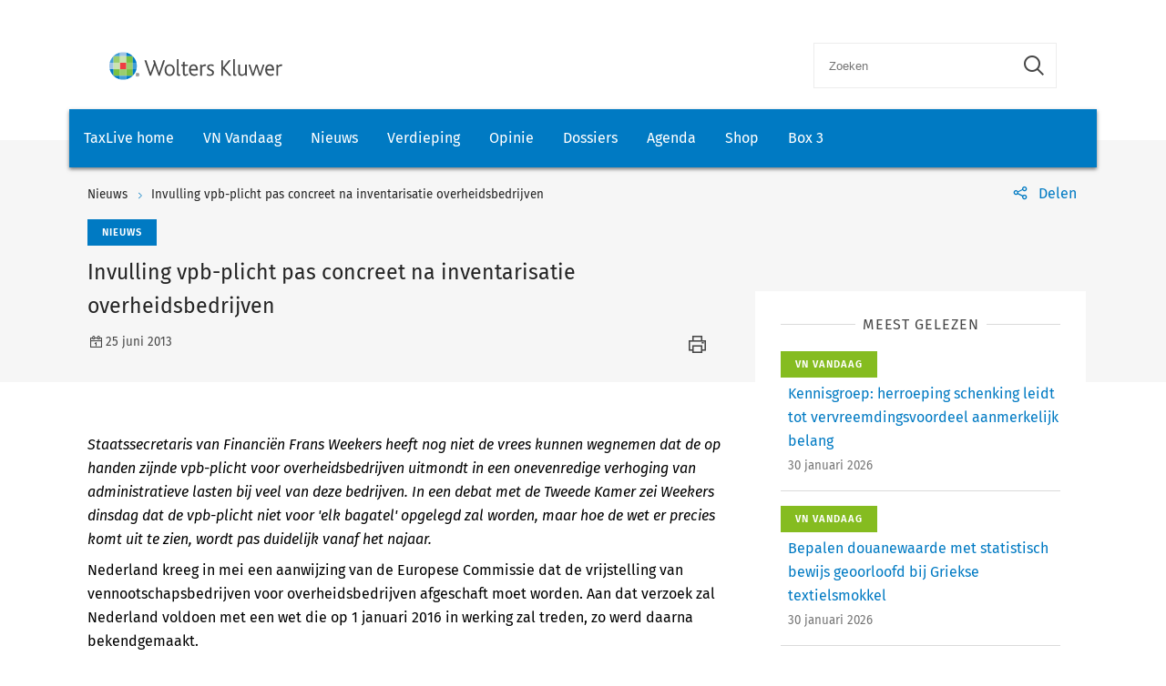

--- FILE ---
content_type: text/html; charset=utf-8
request_url: https://www.taxlive.nl/nl/documenten/nieuws/invulling-vpb-plicht-pas-concreet-na-inventarisatie-overheidsbedrijven/
body_size: 8746
content:
    <!-- SOCIAL MEDIA SHARING SETTINGS -->
<!DOCTYPE html>
<html lang="en">
<head>
    <meta charset="UTF-8">
    <meta name="viewport" content="width=device-width, initial-scale=1.0">
    <meta http-equiv="X-UA-Compatible" content="ie=edge">
    <meta property="og:url" content="https://www.taxlive.nl/nl/documenten/nieuws/invulling-vpb-plicht-pas-concreet-na-inventarisatie-overheidsbedrijven/" />
    <meta property="og:type" content="" />
    <meta property="og:title" content="Invulling vpb-plicht pas concreet na inventarisatie overheidsbedrijven" />
    <meta property="og:description" content="Staatssecretaris van Financi&#xEB;n Frans Weekers heeft nog niet de vrees kunnen wegnemen dat de op handen zijnde vpb-plicht voor overheidsbedrijven uitmondt in een onevenredige verhoging van administratieve lasten bij veel van deze bedrijven. In een debat met de Tweede Kamer zei Weekers dinsdag dat de vpb-plicht niet voor &#x27;elk bagatel&#x27; opgelegd zal worden, maar hoe de wet er precies komt uit te zien, wordt pas duidelijk vanaf het najaar." />
    <meta property="og:image" content="" />

        <script src="https://cdn.userdatatrust.com/Y90015271S.js"></script>
<!-- Start GPT Async Tag -->
<script async='async' src='https://www.googletagservices.com/tag/js/gpt.js'></script>
<script>
  var gptadslots = [];
  var googletag = googletag || {cmd:[]};
</script>
<script>
  googletag.cmd.push(function() {

    var mappingCentralBanners = googletag.sizeMapping()
                            .addSize([325, 0], [320, 50])
                            .addSize([733, 0], [728, 90])
                            .build();

    //Adslot 1 declaration
    gptadslots.push(googletag.defineSlot('/4414/Kluwer_Taxlive.nl_documenten', [[320,50],[728,90]], 'div-gpt-ad-8513185-1')
                             .setTargeting('pos', ['top'])
                             .setTargeting('cat', ['nieuws'])
                             .defineSizeMapping(mappingCentralBanners)
                             .addService(googletag.pubads()));

    //Adslot 2 declaration
    gptadslots.push(googletag.defineSlot('/4414/Kluwer_Taxlive.nl_documenten', [[320,50],[728,90]], 'div-gpt-ad-8513185-2')
                             .setTargeting('pos', ['bottom'])
                             .setTargeting('cat', ['nieuws'])
                             .defineSizeMapping(mappingCentralBanners)
                             .addService(googletag.pubads()));

    googletag.pubads().enableSingleRequest();
    googletag.pubads().collapseEmptyDivs();
    googletag.enableServices();
  });
</script>
<!-- End GPT Async Tag -->        <link rel="icon" href="/icons/txl-icon.png">
    
    <link rel="stylesheet" href="/scripts/dist/NJBNewsDetailPage.css?v=sSzcJ0IFUTycXGKyKiOQh9cjztTmxUQlL_OM_YIfOXs" type="text/css" />

    <link rel="stylesheet" href="https://cdn.wolterskluwer.io/wk/icons/1.x.x/wk-icons-all-open.min.css">
    <link rel="stylesheet" href="https://cdn.wolterskluwer.io/wk/icons/1.x.x/wk-icons-all-filled.min.css">

    <style type="text/css">
        @media all and (min-width: 601px) {
            .wk-njb-magazine .wk-njb-magazine-detail .wk-njb-magazine-header .custom-ie-flex {
                flex: 1 1 80% !important;
            }
        }
    </style>
    <title>Invulling vpb-plicht pas concreet na inventarisatie overheidsbedrijven</title>
    <meta name="description" content="">
    
    <!-- Google Tag Manager DataLayer -->
    <script>
        window.dataLayer = window.dataLayer || [];
    </script>
    <!-- End Google Tag Manager DataLayer -->
    <!-- Google Tag Manager -->
        <script>
            (function (w, d, s, l, i) {
                w[l] = w[l] || []; w[l].push({
                    'gtm.start':
                        new Date().getTime(), event: 'gtm.js'
                }); var f = Array.from(d.getElementsByTagName(s)).filter(script => script.src.includes('userdatatrust'))[0],
                    j = d.createElement(s), dl = l != 'dataLayer' ? '&l=' + l : ''; j.async = true; j.src =
                        'https://www.googletagmanager.com/gtm.js?id=' + i + dl; f.parentNode.insertBefore(j, f.nextSibling);
            })(window, document, 'script', 'dataLayer', 'GTM-M7KDP8H');</script>
    <!-- End Google Tag Manager -->

</head>
<body>
        <!-- Google Tag Manager (noscript) -->
        <noscript>
            <iframe src="https://www.googletagmanager.com/ns.html?id=GTM-M7KDP8H&gtm_cookies_win=x"
            height="0" width="0" style="display:none;visibility:hidden"></iframe>
        </noscript>
    <!-- End Google Tag Manager (noscript) -->

        <div id="fb-root"></div>
        <script>
            (function (d, s, id) {
                var js, fjs = d.getElementsByTagName(s)[0];
                if (d.getElementById(id)) return;
                js = d.createElement(s); js.id = id;
                js.src = "https://connect.facebook.net/en_US/sdk.js#xfbml=1&version=v3.0";
                fjs.parentNode.insertBefore(js, fjs);
            }(document, 'script', 'facebook-jssdk'));</script>
    <script type="text/x-template" id="spinner">
    <div class="spinnerWrapper" v-if="active"><wk-busy :size="size"></wk-busy></div>
</script>
    
<script type="text/x-template" id="searchbar-component">
    <div>
        <wk-search-form top-container-selector=".wk-header" filter-mode="all">
            <form class="wk-search wk-search-flat" role="search" @submit.prevent="doSubmit">
                <div class="wk-search-form-container">
                    <div class="wk-search-field">
                        <button class="wk-back-button wk-icon-arrow-left" type="button" title="Back" aria-label="Back"></button>
                        <div class="wk-search-container wk-field-has-icon">
                            <input v-model="searchQuery" @keyup="doQuery" class="wk-search-input" type="search" placeholder="Zoeken" aria-label="Search" name="q">
                            <button @click="clearSearch" class="wk-field-icon wk-field-icon-button" type="button" title="Clear search" aria-label="Clear search"><span class="wk-icon-close-circle" aria-hidden="true"></span></button>
                        </div>
                        <!-- Add .wk-active class to .wk-select-toggle in mobile view to open filer section-->
                        <button class="wk-search-submit wk-active" type="submit" aria-label="Submit search" title="Search submit"><span class="wk-icon-search"></span></button>
                    </div>
                    <div class="wk-popover wk-position-bottom-right">
                        <div class="wk-popover-body"><span class="wk-icon-thumbs-up"></span>Voer een deel van een titel, trefwoorden of auteurs in om artikelen te zoeken</div>
                    </div>
                    <!-- Add .wk-active class to .wk-list to make it visible-->
                    <div class="wk-list" role="listbox" aria-expanded="true">
                        <ul>
                        </ul>

                    </div>
                </div>
            </form>
        </wk-search-form>
    </div>
</script>


    <script type="text/x-template" id="viewCounter-component">
</script>
    <div id="app">
                <section class="wk-page-section" style="">
        <div class="wk-advertisement" style="text-align: center;margin: auto;">
            <div class="wk-advertisement-banner-container">
                <div id='div-gpt-ad-8513185-1'>
<script type="application/javascript">
document.addEventListener("DOMContentLoaded", () => {
  googletag.cmd.push(function() {
   googletag.display("div-gpt-ad-8513185-1");
});
console.log('Loaded');
});
</script>
</div>

            </div>
        </div>
    </section>


        <div class="wk-top-header wk-default-theme">
            
<wk-header>
    <header class="wk-header" role="banner">
        <div class="wk-header-container">
            <h1 class="wk-product-name-bar">
                <a class="wk-content-filter-item wk-logo" href="/" aria-label="Wolters Kluwer">
                        <img class="wk-logo-small" src="/media/mfmefo2k/wk-brand-small.svg" alt="NJB">
                        <img class="wk-njb-logo-large wk-logo-large" src="/media/orfn33co/wk-brand.svg" alt="NJB">
                </a>
            </h1>
            <div class="wk-header-tools">
                <!-- Add .wk-open class to .wk-search form in mobile and tablet view to open it-->
                <!-- Enable Update of search-suggestion-list-button with update-suggestions-list-search-button-enabled attribute,-->
                <!-- It is disabled by default-->
                <search-bar base-url="nl/search/"></search-bar>
                <div class="wk-header-nav">
                    <ul class="wk-nav">
                        <li class="wk-dropdown wk-nav-search" role="presentation"><a class="wk-search-toggle" href="javascript:void(0)" aria-label="Open search" title="Open submit"><span class="wk-icon-search"></span></a></li>
                    </ul>
                </div>
            </div>
        </div>
    </header>
</wk-header>
<wk-navbar>
    <div class="wk-navbar-wrapper">
        <nav class="wk-navbar wk-navbar-njb" role="navigation">
            
<div class="wk-navbar-container">
    <div class="wk-more-menu">
        <button class="wk-more-button wk-icon-menu">Menu</button>
    </div>
    <!-- To open navbar-nav in mobile view add .wk-open calss, and add .wk-top-layer class to .wk-navbar element-->
    <div class="wk-navbar-nav">
        <div class="wk-navbar-overlay"></div>
        <div class="wk-navbar-nav-container">
            <ul class="wk-nav wk-nav-njb">
        <li role="presentation">
        <a href="/" target="_self" style="padding: 19px 16px">TaxLive home</a>
        </li>
        <li role="presentation">
        <a href="/nl/documenten/vn-vandaag/" target="_self" style="padding: 19px 16px">VN Vandaag</a>
        </li>
        <li role="presentation">
        <a href="/nl/documenten/nieuws/" target="_self" style="padding: 19px 16px">Nieuws</a>
        </li>
        <li role="presentation">
        <a href="/nl/verdieping/" target="_self" style="padding: 19px 16px">Verdieping</a>
        </li>
        <li role="presentation">
        <a href="/nl/opinie/" target="_self" style="padding: 19px 16px">Opinie</a>
        </li>
        <li role="presentation">
        <a href="/nl/dossiers/" target="_self" style="padding: 19px 16px">Dossiers</a>
        </li>
        <li role="presentation">
        <a href="/nl/agenda/" target="_self" style="padding: 19px 16px">Agenda</a>
        </li>
        <li role="presentation">
        <a href="https://shop.wolterskluwer.nl/category/fiscaal-financieel/vakgebieden/belastingrecht/" target="_blank" style="padding: 19px 16px">Shop</a>
        </li>
        <li role="presentation">
        <a href="/nl/dossiers/dossier-box-3/" target="_self" style="padding: 19px 16px">Box 3</a>
        </li>

</ul>

        </div>
        <button class="wk-icon-close wk-close"></button>
    </div>
        <div class="wk-product-name-bar">
            <div class="wk-product-name">
                TaxLive
            </div>
        </div>
</div>
        </nav>
    </div>
</wk-navbar>


    <header class="wk-subheader wk-njb-subheader" role="banner" aria-label="Raad van State schept in PAS-uitspraak vals beeld">
        <div class="wk-subheader-container  wk-subheader-with-share  wk-subheader-with-sidebar">
            
<nav class="wk-breadcrumb" aria-label="You are here. The hierarchical path to this document starting with the broadest topic to the most specific." role="navigation">
    <ol class="wk-truncate" role="presentation">
            <li role="presentation"><a href="https://www.taxlive.nl/nl/documenten/nieuws/" title="Nieuws">Nieuws</a></li>
            <li role="presentation"><a href="https://www.taxlive.nl/nl/documenten/nieuws/invulling-vpb-plicht-pas-concreet-na-inventarisatie-overheidsbedrijven/" title="Invulling vpb-plicht pas concreet na inventarisatie overheidsbedrijven">Invulling vpb-plicht pas concreet na inventarisatie overheidsbedrijven</a></li>
    </ol>
</nav>
                <!-- SOCIAL MEDIA SHARING SETTINGS -->

<wk-tools-panel>
    <div class="wk-tools-panel wk-tools-share">
        <a class="wk-tools-panel-sharing" href="javascript:void(0)"><span class="wk-icon-share"></span><span class="wk-panel-label">Delen</span></a>
        <div class="wk-tools-panel-sharing-menu">
            <ul class="wk-tools-panel-sharing-menu-items">
                    <li class="wk-tools-panel-sharing-menu-item"><a onclick="window.open('https://twitter.com/intent/tweet?hashtags=&amp;original_referer=https%3a%2f%2fwww.taxlive.nl%2fnl%2fdocumenten%2fnieuws%2finvulling-vpb-plicht-pas-concreet-na-inventarisatie-overheidsbedrijven%2f&amp;ref_src=twsrc%5Etfw&amp;text=&amp;tw_p=tweetbutton&amp;url=https%3a%2f%2fwww.taxlive.nl%2fnl%2fdocumenten%2fnieuws%2finvulling-vpb-plicht-pas-concreet-na-inventarisatie-overheidsbedrijven%2f','newwindow', 'width=500,height=350,top=300,left=650');"><span class="wk-icon-x wk-txv-icon"></span></a></li>
                        <li class="wk-tools-panel-sharing-menu-item"><a href="#" onclick="window.location.href = 'mailto:?subject=Invulling vpb-plicht pas concreet na inventarisatie overheidsbedrijven | TaxLive&amp;body=https://www.taxlive.nl/nl/documenten/nieuws/invulling-vpb-plicht-pas-concreet-na-inventarisatie-overheidsbedrijven/'; return false;"><span class="wk-icon-send"></span></a></li>
                            <li class="wk-tools-panel-sharing-menu-item">
                                <a onclick="window.open('https://www.facebook.com/sharer/sharer.php?u=https://www.taxlive.nl/nl/documenten/nieuws/invulling-vpb-plicht-pas-concreet-na-inventarisatie-overheidsbedrijven/&amp;amp;src=sdkpreparse','newwindow','width=500,height=350,top=300,left=650')">
                                    <span class="wk-icon-facebook"></span>
                                </a>
                            </li>
                        <li class="wk-tools-panel-sharing-menu-item"><a onclick="window.open('https://www.linkedin.com/sharing/share-offsite/?url=https%3a%2f%2fwww.taxlive.nl%2fnl%2fdocumenten%2fnieuws%2finvulling-vpb-plicht-pas-concreet-na-inventarisatie-overheidsbedrijven%2f','newwindow','width=500,height=350,top=300,left=650')"><span class="wk-icon-linkedin"></span></a></li>
            </ul>
            <div class="wk-tools-panel-sharing-menu-close"><a class="wk-tools-panel-sharing-menu-close-button" href="javascript:void(0)"><span class="wk-icon-close"></span><span class="menu-close-label"></span></a></div>
        </div>
    </div>
    <script>
        function shareOnLinkedIn(url) {
            // Carica il codice JavaScript di LinkedIn
            const script = document.createElement("script");
            script.src = "https://platform.linkedin.com/in.js";
            document.body.appendChild(script);

            // Crea un oggetto di condivisione LinkedIn
            const share = new window.IN.Share();

            // Imposta l'URL da condividere
            share.url = url;

            // Mostra il pulsante di condivisione
            share.render();
        }
    </script>
</wk-tools-panel>


            <div class="wk-title-region">
                <div class="wk-njb-post-type-container">
                    <span class="wk-njb-post-type wk-blue-label">Nieuws</span>
                </div>
                <div class="wk-title">Invulling vpb-plicht pas concreet na inventarisatie overheidsbedrijven </div>
                <div class="wk-njb-blog-metadata">
                    <span class="wk-icon-calendar">25 juni 2013</span>
                        <span class="wk-icon-print" onclick="window.print()"></span>
                </div>
            </div>
        </div>
    </header>
        </div>
        




    <main class="wk-njb-news-detail wk-default-theme">
        <view-counter :article-id='139563'></view-counter>
    <section class="wk-page-section wk-njb-section wk-njb-news-detail-section">
        <div class="wk-njb-blog-article-body ">
            <div class="wk-njb-blog-article-intro">Staatssecretaris van Financiën Frans Weekers heeft nog niet de vrees kunnen wegnemen dat de op handen zijnde vpb-plicht voor overheidsbedrijven uitmondt in een onevenredige verhoging van administratieve lasten bij veel van deze bedrijven. In een debat met de Tweede Kamer zei Weekers dinsdag dat de vpb-plicht niet voor 'elk bagatel' opgelegd zal worden, maar hoe de wet er precies komt uit te zien, wordt pas duidelijk vanaf het najaar.</div>
<p sab="1717"> Nederland kreeg in mei een aanwijzing van de Europese Commissie dat de vrijstelling van vennootschapsbedrijven voor overheidsbedrijven afgeschaft moet worden. Aan dat verzoek zal Nederland voldoen met een wet die op 1 januari 2016 in werking zal treden, zo werd daarna bekendgemaakt.</p><p sab="1719"> Bij een algemeen overleg in de Tweede Kamer bleek dinsdag dat veel partijen vrezen dat de komende wet een te brede toepassingsbasis krijgt. VVD, PVV en SGP vroegen de staatssecretaris onder meer naar de gevolgen voor waterschappen, naar de (advies)kosten van het opstellen van een openingsbalans en de bijzondere positie van het Havenbedrijf Rotterdam.</p><h1 sab="1719"><strong sab="1720">Gelijk speelveld</strong></h1><p sab="1719"> Weekers kon alleen wat betreft de waterschappen (voorlopige) helderheid verschaffen. De Unie van Waterschappen is niet betrokken bij de huidige inventarisatie van economische activiteiten door overheidsbedrijven die plaatsvindt onder auspiciën van VNG en IPO, simpelweg omdat er voor waterschappen "geen probleem" is, aldus Weekers.</p><p sab="1723"> De andere punten komen in de genoemde inventarisatie uitgebreid aan de orde en daar wilde Weekers dan ook niet op vooruit lopen. "Voorop staat dat het gaat om het creëren van een gelijk speelveld voor marktpartijen en de overheidsbedrijven die met hen in concurrentie treden. Maar het zal duidelijk zijn dat de vpb-plicht niet voor elk bagatel zal gelden."</p><h1 sab="1723"><strong sab="1724">Prinsjesdag 2014</strong></h1><p sab="1723"> Over het Havenbedrijf Rotterdam zei Weekers nog dat er geen sprake kan zijn dat die onderneming vpb zou moeten betalen, terwijl voor havenbedrijven elders in Europa - waar Rotterdam mee concurreert - die plicht niet zou gelden. "Naar mijn verwachting gaat de Europese Commissie daar nog een onderzoek naar uitvoeren", aldus Weekers.</p><p sab="1723"> De staatssecretaris verwacht verder dat de inventarisatie dit najaar wordt afgerond. Daarna volgt het ontwerp van de wettelijke maatregel, die Prinsjesdag 2014 gereed moet zijn. De wet kan dan 1 januari 2015 van kracht worden, om 1 januari 2016 in werking te treden.</p>

<a href=''></a>            <div class="wk-njb-blog-article-tags">
            </div>
                    <p style="color: #bfbfbf;"> Bron: <span style="color: #a3a3a3; font-size: .82397rem;"> Redactie TaxLive</span></p>
                    <p></p>
                    <div>
                            <p>
                                <span style="color:#bfbfbf;">Informatiesoort:</span>
                                        <a href="/nl/search/?&amp;v=14292&amp;count=10&amp;sorting=actuality">Nieuws </a>
                            </p>
                            <p>
                                <span style="color:#bfbfbf;">Rubriek:</span>
                                        <a href="/nl/search/?&amp;v=14318&amp;count=10&amp;sorting=actuality">Europees belastingrecht, </a>
                                        <a href="/nl/search/?&amp;v=14329&amp;count=10&amp;sorting=actuality">Vennootschapsbelasting </a>
                            </p>
                    </div>


    <div class="wk-article-views">
        <span class="wk-icon-visible"></span>
        <span>3</span>
    </div>
        </div>
        <div class="wk-njb-blog-related-section-container">

                    <div class="wk-njb-blog-related-section">



    <div class="wk-njb-blog-related-items">
        <div class="wk-njb-blog-related-items-title">
            <span>MEEST GELEZEN</span>
            </div>
            <div class="wk-njb-blog-related-item" style="cursor:pointer;" onclick="window.location.href=&#x27;/nl/documenten/vn-vandaag/kennisgroep-herroeping-schenking-leidt-tot-vervreemdingsvoordeel-aanmerkelijk-belang/&#x27;;">
                <div class="wk-njb-item-labels">
                            <span class="wk-njb-item-label wk-njb-label-news">VN Vandaag</span>
                </div>
                <div class="wk-njb-related-item-preview">
                    <a class="wk-njb-blog-related-item-title" href="/nl/documenten/vn-vandaag/kennisgroep-herroeping-schenking-leidt-tot-vervreemdingsvoordeel-aanmerkelijk-belang/">Kennisgroep: herroeping schenking leidt tot vervreemdingsvoordeel aanmerkelijk belang</a>
                    <div class="wk-njb-blog-related-item-date">30 januari 2026</div>
                </div>
            </div>
            <div class="wk-njb-blog-related-item" style="cursor:pointer;" onclick="window.location.href=&#x27;/nl/documenten/vn-vandaag/bepalen-douanewaarde-met-statistisch-bewijs-geoorloofd-bij-griekse-textielsmokkel/&#x27;;">
                <div class="wk-njb-item-labels">
                            <span class="wk-njb-item-label wk-njb-label-news">VN Vandaag</span>
                </div>
                <div class="wk-njb-related-item-preview">
                    <a class="wk-njb-blog-related-item-title" href="/nl/documenten/vn-vandaag/bepalen-douanewaarde-met-statistisch-bewijs-geoorloofd-bij-griekse-textielsmokkel/">Bepalen douanewaarde met statistisch bewijs geoorloofd bij Griekse textielsmokkel</a>
                    <div class="wk-njb-blog-related-item-date">30 januari 2026</div>
                </div>
            </div>
            <div class="wk-njb-blog-related-item" style="cursor:pointer;" onclick="window.location.href=&#x27;/nl/documenten/vn-vandaag/vormen-voorziening-niet-mogelijk-bij-niet-voldoen-aan-baksteen-vereisten/&#x27;;">
                <div class="wk-njb-item-labels">
                            <span class="wk-njb-item-label wk-njb-label-news">VN Vandaag</span>
                </div>
                <div class="wk-njb-related-item-preview">
                    <a class="wk-njb-blog-related-item-title" href="/nl/documenten/vn-vandaag/vormen-voorziening-niet-mogelijk-bij-niet-voldoen-aan-baksteen-vereisten/">Vormen voorziening niet mogelijk bij niet voldoen aan Baksteen-vereisten</a>
                    <div class="wk-njb-blog-related-item-date">30 januari 2026</div>
                </div>
            </div>
            <div class="wk-njb-blog-related-item" style="cursor:pointer;" onclick="window.location.href=&#x27;/nl/documenten/verdieping/highlights-insights/hi-januari-2026/&#x27;;">
                <div class="wk-njb-item-labels">
                            <span class="wk-njb-item-label wk-black-label">Verdieping</span>
                </div>
                <div class="wk-njb-related-item-preview">
                    <a class="wk-njb-blog-related-item-title" href="/nl/documenten/verdieping/highlights-insights/hi-januari-2026/">H&amp;I januari 2026</a>
                    <div class="wk-njb-blog-related-item-date">30 januari 2026</div>
                </div>
            </div>
            <div class="wk-njb-blog-related-item" style="cursor:pointer;" onclick="window.location.href=&#x27;/nl/documenten/vn-vandaag/fiscale-plannen-coalitieakkoord-van-d66-vvd-en-cda/&#x27;;">
                <div class="wk-njb-item-labels">
                            <span class="wk-njb-item-label wk-njb-label-news">VN Vandaag</span>
                </div>
                <div class="wk-njb-related-item-preview">
                    <a class="wk-njb-blog-related-item-title" href="/nl/documenten/vn-vandaag/fiscale-plannen-coalitieakkoord-van-d66-vvd-en-cda/">Fiscale plannen coalitieakkoord van D66, VVD en CDA</a>
                    <div class="wk-njb-blog-related-item-date">30 januari 2026</div>
                </div>
            </div>
    </div>

                    </div>

        </div>
    </section>

            <section class="wk-page-section" style="margin-bottom:112px">
        <div class="wk-advertisement" style="text-align: center;margin: auto;">
            <div class="wk-advertisement-banner-container">
                <div id='div-gpt-ad-8513185-2'>
<script type="application/javascript">
document.addEventListener("DOMContentLoaded", () => {
googletag.cmd.push(function() {
   googletag.display("div-gpt-ad-8513185-2");
});
});
</script>
</div>

            </div>
        </div>
    </section>





    <section class="wk-page-section wk-njb-section wk-njb-full-width-section wk-njb-gray-section">
        <div class="wk-njb-popular-article-list-section-title">
            <h2 class="wk-njb-title">Gerelateerde artikelen</h2>
        </div>
        <div class="wk-njb-popular-article-list">
            <div class="wk-njb-blog-related-items">
                <div class="wk-njb-overview-item" onclick="window.location.href=&#x27;/nl/documenten/vn-vandaag/bepalen-douanewaarde-met-statistisch-bewijs-geoorloofd-bij-griekse-textielsmokkel/&#x27;;">
                    <div class="wk-njb-overview-item-info">
                            <span class="wk-njb-item-label wk-njb-label-news">VN Vandaag</span>
                        
                        <div class="wk-njb-list-item-title">
                            <a href="/nl/documenten/vn-vandaag/bepalen-douanewaarde-met-statistisch-bewijs-geoorloofd-bij-griekse-textielsmokkel/">
                                Bepalen douanewaarde met statistisch bewijs geoorloofd bij Griekse textielsmokkel
                            </a>

                            <div class="wk-njb-list-item-description">
      Het Hof van Justitie EU oordeelt dat art. 31 EG-verordening 2913/92 en art. 74 lid 3 EU-verordening. 952/2013 zich er niet tegen verzetten dat de Griekse fiscus op het niveau van de EU verzamelde geaggregeerde statistische gegevens gebruikt om de douanewaarde van goederen vast te stellen.
   </div>
                        </div>

                        <div class="wk-njb-list-item-date">
                            <span class="wk-icon-calendar">30 januari 2026</span>
                        </div>
                    </div>
                </div>
                <div class="wk-njb-overview-item" onclick="window.location.href=&#x27;/nl/documenten/vn-vandaag/vormen-voorziening-niet-mogelijk-bij-niet-voldoen-aan-baksteen-vereisten/&#x27;;">
                    <div class="wk-njb-overview-item-info">
                            <span class="wk-njb-item-label wk-njb-label-news">VN Vandaag</span>
                        
                        <div class="wk-njb-list-item-title">
                            <a href="/nl/documenten/vn-vandaag/vormen-voorziening-niet-mogelijk-bij-niet-voldoen-aan-baksteen-vereisten/">
                                Vormen voorziening niet mogelijk bij niet voldoen aan Baksteen-vereisten
                            </a>

                            <div class="wk-njb-list-item-description">Rechtbank Noord-Holland oordeelt dat X BV geen voorziening kan vormen omdat niet is voldaan aan de criteria uit het Baksteen-arrest. X BV bewijst namelijk niet dat zij een aansprakelijkstelling kon verwachten.
   </div>
                        </div>

                        <div class="wk-njb-list-item-date">
                            <span class="wk-icon-calendar">30 januari 2026</span>
                        </div>
                    </div>
                </div>
                <div class="wk-njb-overview-item" onclick="window.location.href=&#x27;/nl/documenten/vn-vandaag/fiscale-plannen-coalitieakkoord-van-d66-vvd-en-cda/&#x27;;">
                    <div class="wk-njb-overview-item-info">
                            <span class="wk-njb-item-label wk-njb-label-news">VN Vandaag</span>
                        
                        <div class="wk-njb-list-item-title">
                            <a href="/nl/documenten/vn-vandaag/fiscale-plannen-coalitieakkoord-van-d66-vvd-en-cda/">
                                Fiscale plannen coalitieakkoord van D66, VVD en CDA
                            </a>

                            <div class="wk-njb-list-item-description">Het coalitieakkoord van D66, VVD en CDA getiteld “Aan de slag, Bouwen aan een beter Nederland” is door informateur Letschert aan de voorzitter van de Tweede Kamer aangeboden.
   </div>
                        </div>

                        <div class="wk-njb-list-item-date">
                            <span class="wk-icon-calendar">30 januari 2026</span>
                        </div>
                    </div>
                </div>
                <div class="wk-njb-overview-item" onclick="window.location.href=&#x27;/nl/documenten/vn-vandaag/geen-in-directe-discriminatie-naar-vestigingsplaats-van-anbis/&#x27;;">
                    <div class="wk-njb-overview-item-info">
                            <span class="wk-njb-item-label wk-njb-label-news">VN Vandaag</span>
                        
                        <div class="wk-njb-list-item-title">
                            <a href="/nl/documenten/vn-vandaag/geen-in-directe-discriminatie-naar-vestigingsplaats-van-anbis/">
                                Geen (in)directe discriminatie naar vestigingsplaats van ANBI's
                            </a>

                            <div class="wk-njb-list-item-description">De Hoge Raad oordeelt dat het niet voor redelijke twijfel vatbaar is dat de EU-vrijheid van kapitaalverkeer niet is geschonden. De registratievoorwaarde maakt namelijk juridisch en feitelijk geen onderscheid naar vestigingsplaats.
   </div>
                        </div>

                        <div class="wk-njb-list-item-date">
                            <span class="wk-icon-calendar">30 januari 2026</span>
                        </div>
                    </div>
                </div>
                <div class="wk-njb-overview-item" onclick="window.location.href=&#x27;/nl/documenten/vn-vandaag/erga-omnestarief-niet-te-vervangen-door-preferentieel-tarief-via-wijziging-douaneaangifte/&#x27;;">
                    <div class="wk-njb-overview-item-info">
                            <span class="wk-njb-item-label wk-njb-label-news">VN Vandaag</span>
                        
                        <div class="wk-njb-list-item-title">
                            <a href="/nl/documenten/vn-vandaag/erga-omnestarief-niet-te-vervangen-door-preferentieel-tarief-via-wijziging-douaneaangifte/">
                                Erga-omnestarief niet te vervangen door preferentieel tarief via wijziging douaneaangifte
                            </a>

                            <div class="wk-njb-list-item-description">
      Het Gerecht oordeelt dat C niet aan een eerder ingediende douaneaangifte een nummer van een specifiek tariefcontingent kan toevoegen om in die aangifte het oorspronkelijk aangevraagde erga omnes geldende tarief te vervangen door een preferentieel tarief.
   </div>
                        </div>

                        <div class="wk-njb-list-item-date">
                            <span class="wk-icon-calendar">29 januari 2026</span>
                        </div>
                    </div>
                </div>
                <div class="wk-njb-overview-item" onclick="window.location.href=&#x27;/nl/documenten/vn-vandaag/franse-heffing-op-vervoer-van-elektriciteit-vormt-geen-andere-indirecte-belasting/&#x27;;">
                    <div class="wk-njb-overview-item-info">
                            <span class="wk-njb-item-label wk-njb-label-news">VN Vandaag</span>
                        
                        <div class="wk-njb-list-item-title">
                            <a href="/nl/documenten/vn-vandaag/franse-heffing-op-vervoer-van-elektriciteit-vormt-geen-andere-indirecte-belasting/">
                                Franse heffing op vervoer van elektriciteit vormt geen ‘andere indirecte belasting’
                            </a>

                            <div class="wk-njb-list-item-description">
      Het Gerecht oordeelt dat de Franse TBV, een tarifaire bijdrage over het vervoer van elektriciteit, niet valt onder het begrip ‘andere indirecte belastingen’ in de zin van art. 1 lid 2 Richtlijn 2008/118/EG. Het Gerecht wijst er daarbij op dat de TBV los van de daadwerkelijk verbruikte hoeveelheid elektriciteit wordt berekend.
   </div>
                        </div>

                        <div class="wk-njb-list-item-date">
                            <span class="wk-icon-calendar">29 januari 2026</span>
                        </div>
                    </div>
                </div>
                <div class="wk-njb-overview-item" onclick="window.location.href=&#x27;/nl/documenten/vn-vandaag/implementatiedeadline-dac8-verstreken-kabinet-verzoekt-om-spoedige-behandeling-eerste-kamer/&#x27;;">
                    <div class="wk-njb-overview-item-info">
                            <span class="wk-njb-item-label wk-njb-label-news">VN Vandaag</span>
                        
                        <div class="wk-njb-list-item-title">
                            <a href="/nl/documenten/vn-vandaag/implementatiedeadline-dac8-verstreken-kabinet-verzoekt-om-spoedige-behandeling-eerste-kamer/">
                                Implementatiedeadline DAC8 verstreken; kabinet verzoekt om spoedige behandeling Eerste Kamer
                            </a>

                            <div class="wk-njb-list-item-description">
      De Staatssecretaris van Financiën verzoekt de Eerste Kamer om het DAC8-wetsvoorstel spoedig te behandelen om te voorkomen dat de Europese Commissie een infractieprocedure zal starten.
   </div>
                        </div>

                        <div class="wk-njb-list-item-date">
                            <span class="wk-icon-calendar">28 januari 2026</span>
                        </div>
                    </div>
                </div>
                <div class="wk-njb-overview-item" onclick="window.location.href=&#x27;/nl/documenten/nieuws/acties-fiscus-na-arrest-over-belastingrente-vennootschapsbelasting/&#x27;;">
                    <div class="wk-njb-overview-item-info">
                            <span class="wk-njb-item-label wk-blue-label">Nieuws</span>
                        
                        <div class="wk-njb-list-item-title">
                            <a href="/nl/documenten/nieuws/acties-fiscus-na-arrest-over-belastingrente-vennootschapsbelasting/">
                                <p>Acties fiscus na arrest over belastingrente vennootschapsbelasting</p>
                            </a>

                            <div class="wk-njb-list-item-description"><p>De Hoge Raad heeft op 16 januari 2026 beslist dat de Belastingdienst het hogere belastingrentepercentage niet mag toepassen op de vennootschapsbelasting. Daarom zal voor de vennootschapsbelasting hetzelfde belastingrentepercentage gelden als voor de andere belastingen. Wat betekent dit voor de massaal bezwaarprocedure?</p></div>
                        </div>

                        <div class="wk-njb-list-item-date">
                            <span class="wk-icon-calendar">28 januari 2026</span>
                        </div>
                    </div>
                </div>
                <div class="wk-njb-overview-item" onclick="window.location.href=&#x27;/nl/documenten/vn-vandaag/wetsvoorstel-wet-implementatie-eu-richtlijn-gegevensuitwisseling-cryptoactiva-dac8-aangenomen-door-tweede-kamer/&#x27;;">
                    <div class="wk-njb-overview-item-info">
                            <span class="wk-njb-item-label wk-njb-label-news">VN Vandaag</span>
                        
                        <div class="wk-njb-list-item-title">
                            <a href="/nl/documenten/vn-vandaag/wetsvoorstel-wet-implementatie-eu-richtlijn-gegevensuitwisseling-cryptoactiva-dac8-aangenomen-door-tweede-kamer/">
                                Wetsvoorstel Wet implementatie EU-richtlijn gegevensuitwisseling cryptoactiva (DAC8) aangenomen door Tweede Kamer
                            </a>

                            <div class="wk-njb-list-item-description">De Tweede Kamer heeft op 27 januari 2026 het Wetsvoorstel Wet implementatie EU-richtlijn gegevensuitwisseling cryptoactiva (‘DAC8’) aangenomen.
   </div>
                        </div>

                        <div class="wk-njb-list-item-date">
                            <span class="wk-icon-calendar">27 januari 2026</span>
                        </div>
                    </div>
                </div>
                <div class="wk-njb-overview-item" onclick="window.location.href=&#x27;/nl/documenten/vn-vandaag/luxemburgse-differentiatie-bij-beroepsgeheim-niet-toegestaan/&#x27;;">
                    <div class="wk-njb-overview-item-info">
                            <span class="wk-njb-item-label wk-njb-label-news">VN Vandaag</span>
                        
                        <div class="wk-njb-list-item-title">
                            <a href="/nl/documenten/vn-vandaag/luxemburgse-differentiatie-bij-beroepsgeheim-niet-toegestaan/">
                                Luxemburgse differentiatie bij beroepsgeheim niet toegestaan
                            </a>

                            <div class="wk-njb-list-item-description">
      Het Hof van Justitie EU oordeelt dat de bescherming van het beroepsgeheim van de advocaat volledig wordt gewaarborgd door het Handvest. Het verzoek om alle documenten te verstrekken vormt dan ook een inmenging in het recht op eerbiediging van de communicatie tussen een advocaat en zijn cliënt.
   </div>
                        </div>

                        <div class="wk-njb-list-item-date">
                            <span class="wk-icon-calendar">27 januari 2026</span>
                        </div>
                    </div>
                </div>
            </div>
                <div class="wk-search-results-actions">
                    <a href="/nl/search/?&amp;v=14318%2514329&amp;count=10&amp;sorting=actuality" class="wk-button wk-button-with-icon wk-button-not-animated" aria-label="Load more" title="Load more"><span>Meer</span></a>
                </div>
        </div>
    </section>


</main>
        
<footer class="wk-footer" role="contentinfo">
    <div class="wk-footer-top">
        <div class="wk-footer-nav">
            <div class="wk-footer-card">
                <div class="wk-footer-card-content-row">
                    <span class="wk-icon-help"></span>
                    <div class="wk-footer-card-body">
                        <h3 class="wk-footer-heading"></h3>
                        <p></p>
                    </div>
                </div>
                <div class="wk-footer-card-content-row">
                    <span class=""></span>
                    <div class="wk-footer-card-body">
                        <h3 class="wk-footer-heading">Taxlive volgen</h3>
                        <p><a target="_blank" style="margin-left: 0; font-weight: 400" href="https://www.taxlive.nl/nl/subscription-page/" target="_blank">Nieuwsbrief</a><br>
<a target="_blank" style="margin-left: 0; font-weight: 400" href="https://twitter.com/redactietaxlive" target="_blank">Twitter</a><br>
<a target="_blank" style="margin-left: 0; font-weight: 400" href="https://www.linkedin.com/showcase/10062532" target="_blank">LinkedIn</a><br></p>
                    </div>
                </div>
            </div>
            <div class="wk-footer-nav-list">
                <h3 class="wk-footer-heading">Servicepagina&#x27;s</h3>
                <ul>
                            <li><a href="/nl/jurisprudentie-melden/" target="">Jurisprudentie melden</a></li>
                            <li><a href="/nl/over-taxlive/" target="">Over TaxLive</a></li>
                            <li><a href="/nl/contact/">Contact</a></li>
                            <li><a href="/nl/colofon/">Colofon</a></li>
                            <li><a href="/nl/adverteren/">Adverteren</a></li>
                </ul>
            </div>
            <div class="wk-footer-nav-list">
                <h3 class="wk-footer-heading">Andere sites</h3>
                <ul>
                            <li><a href="https://www.inview.nl/" target="_blank">InView</a></li>
                            <li><a href="https://www.wolterskluwer.com/nl-nl" target="_blank">Wolters Kluwer</a></li>
                            <li><a href="https://shop.wolterskluwer.nl/" target="_blank">Wolters Kluwer Shop</a></li>
                </ul>
            </div>
        </div>
        <div class="wk-footer-brand">
            <a class="wk-logo" href="/" target="_blank" aria-label="Wolters Kluwer">
                <img class="wk-logo-small" src="https://cdn.wolterskluwer.io/wk-logos/1.0.x/wk-brand-small-white.svg" alt="Wolters Kluwer Logo">
                <img class="wk-logo-large" src="https://cdn.wolterskluwer.io/wk-logos/1.0.x/wk-brand-white.svg" alt="Wolters Kluwer Logo">
            </a>
            <h3 class="wk-tagline">When you have to be right</h3>
        </div>
    </div>

    <div class="wk-footer-bottom">
        <div class="wk-footer-bottom-container">
            <ul class="wk-footer-bottom-nav">
                <li><span class="wk-footer-copy">&#xA9; 2025 Wolters Kluwer Nederland N.V. en/of haar dochtermaatschappijen, licentiegevers en auteurs. Alle rechten voorbehouden. Tekst en datamining en training van AI en vergelijkbare technologie&#xEB;n is niet toegestaan. </span></li>
                        <li><a href="https://www.wolterskluwer.com/nl-nl/solutions/nederland/disclaimer" target="_blank">Disclaimer</a></li>
                        <li><a href="/nl/privacy-cookies/">Privacy Cookies</a></li>
                        <li><a href="https://www.wolterskluwer.com/nl-nl/solutions/nederland/algemene-voorwaarden" target="_blank">Algemene voorwaarden</a></li>
            </ul>
            <ul class="wk-footer-soc-links">
                    <li>
                        <a href="https://www.linkedin.com/company/wolters-kluwer-tax-&amp;-accounting" target="_blank">
                            <span class="wk-icon-linkedin"></span>
                        </a>
                    </li>
                    <li>
                        <a href="https://twitter.com/redactietaxlive" target="_blank">
                            <span class="wk-icon-x wk-txv-icon"></span>
                        </a>
                    </li>
            </ul>
        </div>
    </div>
</footer>
    </div>

    
    <script async src="/scripts/dist/NJBNewsDetailPage.bundle.js"></script>


<script defer src="https://static.cloudflareinsights.com/beacon.min.js/vcd15cbe7772f49c399c6a5babf22c1241717689176015" integrity="sha512-ZpsOmlRQV6y907TI0dKBHq9Md29nnaEIPlkf84rnaERnq6zvWvPUqr2ft8M1aS28oN72PdrCzSjY4U6VaAw1EQ==" data-cf-beacon='{"version":"2024.11.0","token":"515bb821cdd142da9c66f150b8fb0225","server_timing":{"name":{"cfCacheStatus":true,"cfEdge":true,"cfExtPri":true,"cfL4":true,"cfOrigin":true,"cfSpeedBrain":true},"location_startswith":null}}' crossorigin="anonymous"></script>
</body>
</html>

--- FILE ---
content_type: text/html; charset=utf-8
request_url: https://www.google.com/recaptcha/api2/aframe
body_size: 266
content:
<!DOCTYPE HTML><html><head><meta http-equiv="content-type" content="text/html; charset=UTF-8"></head><body><script nonce="vq4DFutt6CaXsoJKj2iMrA">/** Anti-fraud and anti-abuse applications only. See google.com/recaptcha */ try{var clients={'sodar':'https://pagead2.googlesyndication.com/pagead/sodar?'};window.addEventListener("message",function(a){try{if(a.source===window.parent){var b=JSON.parse(a.data);var c=clients[b['id']];if(c){var d=document.createElement('img');d.src=c+b['params']+'&rc='+(localStorage.getItem("rc::a")?sessionStorage.getItem("rc::b"):"");window.document.body.appendChild(d);sessionStorage.setItem("rc::e",parseInt(sessionStorage.getItem("rc::e")||0)+1);localStorage.setItem("rc::h",'1769890018588');}}}catch(b){}});window.parent.postMessage("_grecaptcha_ready", "*");}catch(b){}</script></body></html>